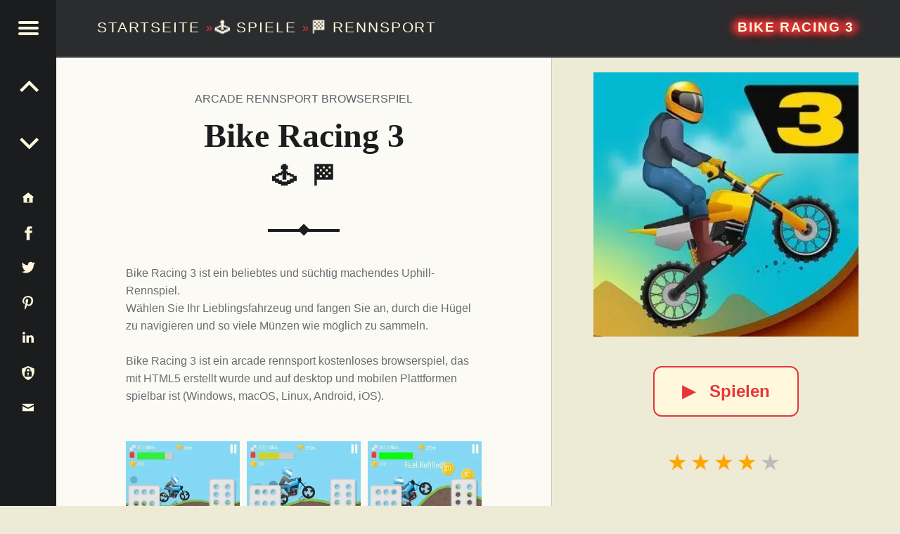

--- FILE ---
content_type: text/html;charset=utf-8
request_url: https://www.contezero.com/de/spiele/rennsport/bike-racing-3
body_size: 13387
content:
<!DOCTYPE html>
<html lang="de" prefix="og: http://ogp.me/ns#">
<head>
<meta charset="utf-8" />
<title>Bike Racing 3 🕹️ 🏁 | Rennsport Kostenloses Browserspiel</title>
<meta name="generator" content="GravCMS" />
<meta name="description" content="Bike Racing 3 ist ein beliebtes und süchtig machendes Uphill-Rennspiel.
Wählen Sie Ihr Lieblingsfahrzeug und fangen Sie an, durch die Hügel zu&hellip;" />
<meta name="viewport" content="width=device-width, initial-scale=1.0, minimum-scale=1.0">
<link rel="alternate" hreflang="x-default" href="https://www.contezero.com/games/racing/bike-racing-3" />
<link rel="alternate" hreflang="en" href="https://www.contezero.com/games/racing/bike-racing-3" />
<link rel="alternate" hreflang="de" href="https://www.contezero.com/de/spiele/rennsport/bike-racing-3" />
<link rel="alternate" hreflang="es" href="https://www.contezero.com/es/juegos/carreras/bike-racing-3" />
<link rel="alternate" hreflang="fr" href="https://www.contezero.com/fr/jeux/courses/bike-racing-3" />
<link rel="alternate" hreflang="it" href="https://www.contezero.com/it/giochi/corse/bike-racing-3" />
<link rel="alternate" hreflang="pt" href="https://www.contezero.com/pt/jogos/corridas/bike-racing-3" />
<link rel="apple-touch-icon" sizes="180x180" href="/apple-touch-icon.png">
<link rel="icon" type="image/png" sizes="32x32" href="/favicon-32x32.png">
<link rel="icon" type="image/png" sizes="16x16" href="/favicon-16x16.png">
<link rel="icon" type="image/png" sizes="48x48" href="/favicon-48x48.png">
<link rel="shortcut icon" href="/favicon.ico" />
<link rel="manifest" href="/site.webmanifest">
<link rel="mask-icon" href="/safari-pinned-tab.svg" color="#5bbad5">
<meta name="msapplication-TileColor" content="#da532c">
<meta name="theme-color" content="#ffffff">
<meta name="twitter:card" content="summary_large_image">
<meta name="twitter:site" content="@ConteZeroGames">
<meta name="twitter:creator" content="@ConteZeroGames">
<meta property="og:url" content="https://www.contezero.com/de/spiele/rennsport/bike-racing-3">
<meta property="og:title" content="Bike Racing 3 🕹️ 🏁 | Rennsport Kostenloses Browserspiel">
<meta property="og:description" content="Bike Racing 3 ist ein beliebtes und süchtig machendes Uphill-Rennspiel.
Wählen Sie Ihr Lieblingsfahrzeug und fangen Sie an, durch die Hügel zu&hellip;">
<meta property="og:image" content="https://www.contezero.com/user/pages/03.games/09.racing/bike-racing-3/BikeRacing3.jpg">
<link rel="preload" href="/user/pages/03.games/09.racing/bike-racing-3/BikeRacing3.webp" as="image" type="image/webp">
<link rel="preload" href="/user/pages/03.games/09.racing/bike-racing-3/thumb_screenshot-2022-01-07.23.31.12.webp" as="image" type="image/webp" media="(min-width: 961px)">
<link rel="preload" href="/user/pages/03.games/09.racing/bike-racing-3/thumb_screenshot-2022-01-07.23.31.19.webp" as="image" type="image/webp" media="(min-width: 961px)">
<link rel="preload" href="/user/pages/03.games/09.racing/bike-racing-3/thumb_screenshot-2022-01-07.23.31.40.webp" as="image" type="image/webp" media="(min-width: 961px)">
<style>
html{-ms-text-size-adjust:100%;-webkit-text-size-adjust:100%;overflow-y:scroll;box-sizing:border-box;line-height:1.62;font-family:'Helvetica Neue',Helvetica,Arial,sans-serif;font-size:16px}body{margin:0}article,figure,footer,header,main,nav,section{display:block}[hidden]{display:none}a{background-color:transparent;text-decoration:none;word-wrap:break-word}b,strong{font-weight:700}img{border:0;vertical-align:middle;max-width:100%}svg:not(:root){overflow:hidden}figure,menu,ul{margin:0}hr{box-sizing:content-box;clear:both;height:2px;border:0;margin:3.62em 0;background-color:#eaecee}*,:after,:before{box-sizing:inherit}menu,ul{padding:0}ul{list-style:disc;margin:0 0 1.62em 1.38em}a:hover{text-decoration:underline}a:active,a:hover{outline:0}a:focus{outline:thin dotted}img[height],img[width]{height:auto}li>ul{margin-bottom:0}::selection{text-shadow:none}.clear:after,.clear:before,.clearfix:after,.clearfix:before,.entry-content:after,.entry-content:before,.site-content:after,.site-content:before,.site-footer:after,.site-footer:before,.site-header:after,.site-header:before{content:' ';display:table}.clear,.clear:after,.clearfix:after,.entry-content:after,.site-content:after,.site-footer:after,.site-header:after,div.clear{clear:both}::-webkit-scrollbar{width:8px}::-webkit-scrollbar-track{background:rgba(255,255,255,.5);border-radius:10px;-webkit-box-shadow:0 0 0 1px rgba(255,255,255,.3),inset 0 0 6px rgba(0,0,0,.3)}::-webkit-scrollbar-thumb{background:rgba(0,0,0,.5);border-radius:10px;-webkit-box-shadow:inset 0 0 6px rgba(0,0,0,.3)}::-webkit-scrollbar-thumb:window-inactive{background:rgba(0,0,0,.25)}p{padding:0;margin:0 0 1.62em;word-wrap:break-word}.site-description{font-size:1rem}.h4,.h5,.h6,h4,h5,h6{font-size:1.15em}.h3,h3{font-size:1.24em}.h2,h2{font-size:1.38em}.site-description{font-weight:300}.h2,.h3,.h4,.h5,.h6,.site-info a,h2,h3,h4,h5,h6{font-weight:700}em,i{font-style:italic}.site-description,body{line-height:1.62}.site-title{line-height:1}.h1,.h2,.h3,.h4,.h5,.h6,h1,h2,h3,h4,h5,h6{clear:both;padding:0;margin:6% 0 4%;word-wrap:break-word;text-rendering:optimizeLegibility}.h1:first-child,.h2:first-child,.h3:first-child,.h4:first-child,.h5:first-child,.h6:first-child,h1:first-child,h2:first-child,h3:first-child,h4:first-child,h5:first-child,h6:first-child{margin-top:0}.h1 a,.h2 a,.h3 a,.h4 a,.h5 a,.h6 a,h1 a,h2 a,h3 a,h4 a,h5 a,h6 a{text-decoration:none;color:inherit}.entry-media img{width:100%;vertical-align:top}@-webkit-viewport{width:device-width}@-moz-viewport{width:device-width}@-ms-viewport{width:device-width}@-o-viewport{width:device-width}@viewport{width:device-width}@media only screen and (max-width:960px){body{-webkit-text-size-adjust:none;-ms-text-size-adjust:none}}.site{position:relative;width:100%;margin:0 auto}.site-inner{margin-left:5rem}.entry-category,.h2,.h3,.h4,.h5,.h6,h2,h3,h4,h5,h6{font-family:'Helvetica Neue',Helvetica,Arial,sans-serif}.h1,.titleh,h1{font-family:Georgia,Times,Times New Roman,serif}.site-title{font-size:1.9rem}.navigation .meta-nav{font-size:.62em}.social-links{font-size:1.24em}.navigation a:before{font-size:1.9em}.h1,h1{font-size:3em}.link-more{font-weight:400}.h1,.post .entry-title,h1{font-weight:700}.site-header,.type-img a{line-height:5rem}.h1,.h2,.h3,.h4,.h5,.h6,h1,h2,h3,h4,h5,h6{line-height:1.19}.social-links{line-height:inherit}.h2,h2{text-transform:uppercase}.entry-header{position:relative;text-align:center;padding:1.62em 0 3.62em}.entry-header .entry-title:after,.entry-header .entry-title:before{content:'';display:block;position:absolute;width:20%;height:0;left:40%;bottom:-1px;border-bottom:2px solid}.entry-header .entry-title:after{width:0;left:49.5%;bottom:0;margin:-.19rem;border:.19rem solid;transform:rotate(45deg)}.entry-category{position:absolute;width:100%;left:0;top:-.62em;text-transform:uppercase;white-space:nowrap;overflow:hidden}.entry-title,.page-title{padding:0;margin:0;word-wrap:break-word}.page-title{padding:3.62rem 0;text-align:center}.site-header{position:fixed;width:100%;right:0;top:0;padding:0 3.62rem 0 8.62rem;z-index:998;border-bottom:2px solid;transition:background .4s ease-in-out}.site-branding,.site-title{display:inline-block;margin:0}.site-branding{float:left;color:inherit}.secondary .site-branding{float:none;display:block}.site-title{position:relative;top:-.09em;letter-spacing:.09em;text-transform:uppercase;vertical-align:middle}.logo-font,.site-title{text-rendering:auto}.site-description{margin:0}.entry-title a:hover,.page-title a:hover,.site-branding a:hover{text-decoration:none}.main-navigation a,.site-branding a,.site-branding a:active,.site-title{text-decoration:none;color:#fff8dc}.site-header-widgets{float:right;min-width:38%;max-width:62%;text-align:right}.description-right{display:block;position:relative;max-width:100%;width:100%;margin:0}.breadcrumbs-left{font-size:1.3rem;font-weight:400}.site-description-right{font-size:1rem;font-weight:300}.secondary,.secondary-content{height:100%;transition:.4s ease-in-out}.secondary{position:fixed;width:0;max-width:480px;left:0;top:0;padding:0 5rem 0 0;z-index:999}.secondary-content{display:block;position:absolute;width:100%;width:calc(100% - 5rem);right:5rem;padding:3rem 0 0 3.62rem;line-height:1.62;overflow-y:auto;opacity:0;direction:rtl;transform:translateX(-110%)}.secondary-content-container{direction:ltr;padding-bottom:5rem}.main-navigation a:active,.main-navigation a:hover{color:inherit}.main-navigation ul{padding:0;margin:0;list-style:none}.main-navigation li{padding:0;margin:-1px 0 0;overflow:hidden;border-top:1px solid;border-bottom:1px solid}.main-navigation a{display:block;padding:.62em;color:inherit}.main-navigation li li>a{padding-left:1.62em}.main-navigation li li li>a{padding-left:2.62em}.main-navigation li ul{margin-bottom:-1px}.secondary-controls{position:absolute;width:5rem;right:0;top:0;line-height:5rem}.menu-toggle{display:block;position:relative;width:5rem;height:5rem;padding:0;background:0 0;color:inherit;cursor:pointer;transition:.6s ease-in-out;transform:rotate(0deg)}.menu-toggle:active,.menu-toggle:focus,.menu-toggle:hover{opacity:1}.hamburger-item{position:absolute;display:block;height:4px;width:29px;left:50%;top:50%;margin-left:-14px;border-radius:2px;opacity:1;transition:.6s ease-in-out;transform-origin:0 50%;transform:rotate(0deg)}.hamburger-item:nth-child(1){margin-top:-10px}.hamburger-item:nth-child(2){margin-top:-2px}.hamburger-item:nth-child(3){margin-top:6px}.secondary-controls .social-links{padding:1rem 0;line-height:3rem;text-align:center;float:none}.secondary-controls .navigation.social-links{line-height:inherit;padding:0}.secondary-controls .social-links li{float:none}.secondary-controls .social-links a{display:block;padding:0}.social-links{float:right}.social-links a{padding-left:.62em;color:inherit;transition:.4s}.social-links a:hover{text-decoration:none}a:visited svg {fill:inherit}.social-links a:before{display:inline-block;vertical-align:top}.is-not-singular .content-area{margin-top:5rem}.blog .content-area{position:relative;margin-top:5rem}.navigation .meta-nav{margin-right:1em;text-transform:uppercase;opacity:.66}.alt-content{padding:0 8rem}.titleh{font-weight:700;font-size:1.9rem}.no-upper{text-transform:none}.site-footer{position:relative;padding:2rem 3.62rem;text-align:center}.site-info a{color:inherit}.link-more a,.link-more a:visited{display:inline-block;padding:.62em 1.62em;margin:1em 0 1.62em;border:2px solid;background-color:#fff8dc;text-decoration:none;border-radius:.5em;font-weight:700}.link-more a:active,.link-more a:hover{background-color:#ffdab9;text-decoration:none}@media only screen and (max-width:960px){.site-inner{margin-left:0}.breadcrumbs-left{font-size:1rem;font-weight:300}.is-singular .site .site-header,.site-header{position:relative;width:100%;top:0;padding:1rem 1.62rem 1rem 4rem;line-height:3.62rem}.site .site-header-widgets,.site-branding{float:none;display:block}.site .site-header-widgets{max-width:100%;text-align:left}.secondary{padding:0}.secondary-content{width:calc(100% - 3rem);right:3rem;padding:3.62rem 0 0 2.62rem}.main-navigation li li>a{padding-left:1em}.main-navigation li li li>a{padding-left:2em}.secondary-controls{width:3rem;line-height:3rem;background:inherit}.menu-toggle{width:3rem;height:3rem;right:-3rem;margin-top:3rem;background:inherit}.blog .content-area,.is-not-singular .content-area{margin-top:0}.page .entry-header{margin-top:3.62rem}}@media only screen and (max-width:680px){body{padding-left:0;padding-right:0}.alt-content{padding:0 2rem}.site-footer{padding:1rem}.site-branding{float:none;display:block}.link-more a,.link-more a:visited{display:inline-block;padding:.62em 1.62em;margin:1em 0 1.62em;border:2px solid;background-color:#fff8dc;text-decoration:none;border-radius:.5em}.link-more a:active,.link-more a:hover{background-color:#ffdab9;text-decoration:none}}.hidecont{display:none}.limit-h{max-height:2.4em;overflow:hidden}.site-header{background-color:#2a2c2e;border-color:#3a3c3e}.hamburger-item,.site{background-color:#fbfaf5}.site-footer,body{background-color:#edebd6}.current-menu-item>a,.main-navigation a:hover{background-color:#3a3c3e}.secondary{background-color:#1a1c1e}.current-menu-item>a,.secondary h2,.secondary-controls,.site-header{color:#fff8dc}.secondary{color:#9a9c9e}body{color:#6a6c6e}.h1,.h2,.h3,.h4,.h5,.h6,h1,h2,h3,h4,h5,h6{color:#1a1c1e}.accent-color,a{color:#e53739}.site-content{border-color:#eaecee}.secondary{border-color:#3a3c3e}.main-navigation li,.secondary *,.site-content *,.widget ul li{border-color:inherit}::selection{background:#fafcbe;color:#6a6c2e}@media only screen and (max-width:960px){.site-header{background-color:#2a2c2e}}.site-footer{color:#666}.description-right .site-title{font-weight:700;font-size:1.2rem;padding:.19em .38em;text-shadow:.38em 0 .38em #e53739,-.38em 0 .38em #e53739,0 .19em .38em #e53739,0 -.19em .38em #e53739,.45em 0 .7em #e53739,-.45em 0 .7em #e53739,0 .25em .7em #e53739,0 -.25em .7em #e53739;line-height:1.4}.home-title-shadow{word-break:keep-all;text-shadow:.02em 0 .02em #e53739,-.02em 0 .02em #e53739,0 .02em .02em #e53739,0 -.02em .02em #e53739}.title-postfix-emoji{display:block;letter-spacing:.2em;font-size:.7em;padding:.3em 0 0 .2em}.bread-emoji{text-shadow:.04em 0 .04em #8f9193,-.04em 0 .04em #8f9193,0 .04em .04em #8f9193,0 -.04em .04em #8f9193}.rating{font-size:2rem;line-height:1.5;text-align:center;overflow:hidden;height:4rem}.rating-rel,.rating-single{font-size:1.1rem;line-height:1;text-align:left;overflow:hidden}.rating-single{font-size:2rem;line-height:1.5;float:left;height:3.4rem}.rating-single .star-1,.rating-single .star-2,.rating-single .star-3,.rating-single .star-4,.rating-single .star-5{cursor:pointer}.rating span,.rating-single span{color:#bbb;font-size:2rem;line-height:1.5}.rating span,.rating-rel span,.rating-single div,.rating-single span{position:relative;float:right;text-decoration:none;letter-spacing:.125em;vertical-align:middle}.rating-rel span{color:#bbb;font-size:1.1rem;line-height:1}.rating-single div{display:inline;font-size:2rem;line-height:1.5}.rating span:first-child,.rating-single div:first-child,.rating-single span:first-child{margin-right:.05em}.rating span,.rating span:after,.rating-single span,.rating-single span:after{transition:color .4s}.rating-single[data-rating] span:focus,.rating-single[data-rating] span:focus:after,.rating-single[data-rating] span:focus~span,.rating-single[data-rating] span:focus~span:after,.rating-single[data-rating] span:hover,.rating-single[data-rating] span:hover:after,.rating-single[data-rating] span:hover~span,.rating-single[data-rating] span:hover~span:after{color:tomato;outline:0}.rating-stars{display:inline-block;margin-bottom:.4rem}[data-rating^="0.5"] .star-1:after,[data-rating^="1.5"] .star-2:after,[data-rating^="2.5"] .star-3:after,[data-rating^="3.5"] .star-4:after,[data-rating^="4.5"] .star-5:after{content:'\2605';position:absolute;left:0;right:56%;overflow:hidden}[data-rating^="0.5"] .star-1:after,[data-rating^="1"] .star-1,[data-rating^="1.5"] .star-2:after,[data-rating^="2"] .star-2,[data-rating^="2"] .star-2~span,[data-rating^="2.5"] .star-3:after,[data-rating^="3"] .star-3,[data-rating^="3"] .star-3~span,[data-rating^="3.5"] .star-4:after,[data-rating^="4"] .star-4,[data-rating^="4"] .star-4~span,[data-rating^="4.5"] .star-5:after,[data-rating^="5"] .star-5,[data-rating^="5"] .star-5~span{color:orange}.svgIcon svg{height:3rem;width:3rem;margin:0 auto;vertical-align:middle}.svgIcon{display:block;fill:#fff8dc;stroke:none}.lang-container-main{float:none;display:block;margin-top:.5rem;margin-bottom:3rem}.lang-container{line-height:32px;display:inline;padding:4px 12px 4px 0}.languagepicker{background-color:#fff;display:inline-block;padding:0;height:32px;overflow:hidden;transition:all .3s ease;margin:0 50px 10px 0;vertical-align:top;position:fixed}.languagepicker:hover{height:197px}.languagepicker li{display:block;padding:0;line-height:32px;border-top:1px solid #eee;text-align:center}.languagepicker li a{display:block;padding:0 12px;color:#000;text-decoration:none}.languagepicker li:hover{background-color:#eee}.languagepicker li:first-child a{border:0;background:#fff!important}.roundborders{border-radius:5px}.large:hover{height:245px}.navigation{font-size:1.24em}.post-navigation-info{line-height:inherit;text-align:center}.post-navigation-info-menu{line-height:5rem;height:5rem;font-size:1.24em}.post-navigation-info a{display:block;position:relative;color:inherit}.post-navigation-info a:hover{text-decoration:none}.post-navigation-info .post-title{display:block;position:absolute;left:100%;top:0;padding:0 1.62em;white-space:nowrap;opacity:0;transition:.2s;transform-origin:0 50%;transform:scale(0,1);background-color:#e53739;border-color:#e53739;color:#fff8dc}.post-navigation-info .post-title:before{content:'';display:none;position:absolute;width:0;height:0;right:100%;top:50%;margin:-.62em 0;border:.62em solid transparent;border-right-color:inherit;border-left:0}#menu-toggle{max-width:100%;font-size:1em;border:0;outline:0;line-height:5rem}#menu-btn,#menu-close{display:none}.site-branding a:hover,.social-links a:hover,h2 a:hover{color:#e53739}.social-links .svgIcon:hover{fill:#e53739}.menu-toggle{background-color:#1a1c1e}.menu-toggle .hamburger-item{background-color:#fff8dc}.menu-toggle:active .hamburger-item,.menu-toggle:focus .hamburger-item{background-color:#fff8dc}.menu-toggle:hover .hamburger-item{background-color:#e53739}#menu-btn:checked+#secondary{width:100%;box-shadow:0 0 .62rem rgba(0,0,0,.9)}#menu-btn:checked+#secondary #menu-open{display:none}#menu-btn:checked+#secondary #menu-close{display:block}#menu-btn:not(:checked)+#secondary #menu-open{display:block}#menu-btn:not(:checked)+#secondary #menu-close{display:none}#menu-btn:checked+#secondary .secondary-content{opacity:1;transform:translateX(0)}#menu-btn:checked+#secondary .hamburger-item:nth-child(1){margin-top:-12px;margin-left:-12px;transform:rotate(45deg)}#menu-btn:checked+#secondary .hamburger-item:nth-child(2){width:0;opacity:0}#menu-btn:checked+#secondary .hamburger-item:nth-child(3){margin-top:8px;margin-left:-12px;transform:rotate(-45deg)}#menu-btn:checked+#secondary .menu-toggle{right:0}@media (hover:hover) and (pointer:fine){.post-navigation-info a:hover .post-title,.post-navigation-info label:hover .post-title{left:120%;opacity:.8;transform:scale(1,1)}.post-navigation-info a:hover .post-title:before,.post-navigation-info label:hover .post-title:before{display:block}.custom-img-fade-eff:hover,.custom-img-single-play-eff:hover{opacity:.8}}.cat-emoji{position:absolute;top:50%;left:50%;transform:translate(-50%,-50%);font-size:10rem;text-shadow:0 0 30px rgba(0,0,0,.5);color:#eee}
.screen-bg-img1{background-image: url('/user/pages/03.games/09.racing/bike-racing-3/screenshot-2022-01-07.23.31.12.webp')}
.screen-bg-img1-j{background-image: url('/user/pages/03.games/09.racing/bike-racing-3/screenshot-2022-01-07.23.31.12.jpg')}
.screen-bg-img2{background-image: url('/user/pages/03.games/09.racing/bike-racing-3/screenshot-2022-01-07.23.31.19.webp')}
.screen-bg-img2-j{background-image: url('/user/pages/03.games/09.racing/bike-racing-3/screenshot-2022-01-07.23.31.19.jpg')}
.screen-bg-img3{background-image: url('/user/pages/03.games/09.racing/bike-racing-3/screenshot-2022-01-07.23.31.40.webp')}
.screen-bg-img3-j{background-image: url('/user/pages/03.games/09.racing/bike-racing-3/screenshot-2022-01-07.23.31.40.jpg')}
@-webkit-keyframes fade{0%{opacity:0}to{opacity:1}}@keyframes fade{0%{opacity:0}to{opacity:1}}div.sharedaddy{padding:1.62em 0 0;margin:1.62em 0 0;border-top:2px solid}.entry-content div.sharedaddy h3.sd-title:before,.site div#jp-relatedposts a:before,.site div#jp-relatedposts h3.jp-relatedposts-headline em:before{display:none}.site div#jp-relatedposts{padding-top:1.62em;margin:1.62em 0 0;border-top:2px solid}.site div#jp-relatedposts h3.jp-relatedposts-headline{display:block;float:none;font-size:1em}.site div#img-ss div.jp-relatedposts-items-visual,.site div#jp-relatedposts div.jp-relatedposts-items-visual{margin:0}.site div#jp-relatedposts div.jp-relatedposts-items .jp-relatedposts-post{width:32%;padding:0;margin:0 0 0 2%;opacity:1}.site div#jp-relatedposts div.jp-relatedposts-items .jp-relatedposts-post:first-child{margin:0}.site div#jp-relatedposts div.jp-relatedposts-items .jp-relatedposts-post:nth-child(3n+1){margin:0}.site div#img-ss div.jp-relatedposts-items .jp-relatedposts-post img,.site div#jp-relatedposts div.jp-relatedposts-items .jp-relatedposts-post img{width:100%}.site div#jp-relatedposts div.jp-relatedposts-items-visual h4.jp-relatedposts-post-title{margin:.62em 0 .38em;font-size:1em}@media only screen and (max-width:680px){.site div#jp-relatedposts div.jp-relatedposts-items .jp-relatedposts-post,.site div#jp-relatedposts div.jp-relatedposts-items .jp-relatedposts-post:first-child,.site div#jp-relatedposts div.jp-relatedposts-items .jp-relatedposts-post:nth-child(3n+1){width:100%;margin:1.62em 0 0}}.is-singular .site-inner{position:relative;width:55%;margin:0 0 0 5rem}.is-singular .entry-header{margin-bottom:3rem}.is-singular .entry-header .entry-title:before{bottom:-2px;border-bottom-width:4px}.is-singular .entry-header .entry-title:after{bottom:-2px;border-width:.38rem}.is-singular .site-content{padding:8.62rem 0 3.62rem;max-width:72%;margin:0 auto}.is-singular .entry-media{position:fixed;width:45%;width:calc(45% - 5rem);height:calc(100% - 5rem);right:0;top:5rem;background-position:50% 100%;background-size:contain;overflow:hidden;background-repeat:no-repeat}.entry-content-play{text-align:center}@media only screen and (min-width:961px){.is-singular .entry-media img{margin:0}@supports (object-fit:contain){.is-singular .entry-media img{object-fit:contain}}.is-singular .entry-media{background-color:#edebd6;border-left:1px solid #cdc8b4}.is-singular .entry-media .entry-content-play{margin:0;vertical-align:top}}@media only screen and (max-width:1200px){.is-singular .site-inner{width:62%}.is-singular .entry-media{width:38%;width:calc(38% - 5rem)}}@media only screen and (max-width:1024px){.is-singular .site-content{max-width:84%}}@media only screen and (max-width:960px){.is-singular .site-inner{margin-left:0;width:100%}.is-singular .entry-media .entry-content-play{padding:2rem 0 0}.is-singular .site-header>.site-branding{display:block}.is-singular .entry-media{position:relative;width:auto;height:auto;right:auto;top:auto;margin:0 -9.52%;background:0 0}.is-singular .entry-media img{visibility:visible}.is-singular .site .site-content{padding-top:0}}.link-play-game{font-size:1.5rem;font-weight:600}.sHb,.sHb-i{display:inline-block}.sHb{border-radius:8px;transition:25ms ease-out;padding:7px 10px;font-size:22px;font-family:Helvetica Neue,Helvetica,Arial,sans-serif;text-align:center;line-height:28px;margin:4px 2px;cursor:pointer}.sHb-i svg{width:22px;height:22px;margin:0;vertical-align:middle}.sHb-i{fill:#fff;stroke:none}.sHb-wh{background:#25d366}.sHb-wh:hover{background:#1da851}.sHb-fa{background:#3b5998}.sHb-fa:hover{background:#2d4373}.sHb-tw{background:#55acee}.sHb-tw:hover{background:#2795e9}.sHb-te{background:#54a9eb}.sHb-te:hover{background:#4b97d1}.sHb-em{background:#777}.sHb-em:hover{background:#5e5e5e}.sHb-sk{background:#00aff0}.sHb-sk:hover{background:#077db4}.adtsty{display:block;padding:1px 1px 10px;line-height:28px;height:62px}.site div#jp-relatedposts,div.sharedaddy{border-color:inherit}#jp-relatedposts{display:none;padding-top:1em;margin:1em 0;position:relative;clear:both}.jp-relatedposts:after{content:'';display:block;clear:both}#jp-relatedposts h3.jp-relatedposts-headline{margin:0 0 1em;display:inline-block;float:left;font-size:9pt;font-weight:700;font-family:inherit}#jp-relatedposts h3.jp-relatedposts-headline em:before{content:"";display:block;width:100%;min-width:30px;border-top:1px solid #ddd;border-top:1px solid rgba(0,0,0,.2);margin-bottom:1em}#jp-relatedposts h3.jp-relatedposts-headline em{font-style:normal;font-weight:700}#jp-relatedposts .jp-relatedposts-items{clear:left}#jp-relatedposts .jp-relatedposts-items-visual{margin-right:-20px}#jp-relatedposts .jp-relatedposts-items .jp-relatedposts-post{float:left;width:33%;margin:0 0 1em;box-sizing:border-box}#jp-relatedposts .jp-relatedposts-items-visual .jp-relatedposts-post{padding-right:20px}#jp-relatedposts .jp-relatedposts-items .jp-relatedposts-post:nth-child(3n+4),#jp-relatedposts .jp-relatedposts-items-visual .jp-relatedposts-post:nth-child(3n+4){clear:both}#jp-relatedposts .jp-relatedposts-items .jp-relatedposts-post .jp-relatedposts-post-title a:hover,#jp-relatedposts .jp-relatedposts-items .jp-relatedposts-post:hover .jp-relatedposts-post-title a{text-decoration:underline}#jp-relatedposts .jp-relatedposts-items .jp-relatedposts-post:hover{opacity:1}#jp-relatedposts .jp-relatedposts-items p{font-size:14px;line-height:20px;margin:0;margin-bottom:0}#jp-relatedposts .jp-relatedposts-items-visual h4.jp-relatedposts-post-title{font-size:14px;line-height:20px;text-transform:none;margin:0;font-family:inherit;display:block;max-width:100%}#jp-relatedposts .jp-relatedposts-items .jp-relatedposts-post .jp-relatedposts-post-title a{font-size:inherit;font-weight:400;text-decoration:none;opacity:1}#jp-relatedposts .jp-relatedposts-items .jp-relatedposts-post img.jp-relatedposts-post-img,#jp-relatedposts .jp-relatedposts-items .jp-relatedposts-post span{display:block;max-width:90%;overflow:hidden;text-overflow:ellipsis}#jp-relatedposts .jp-relatedposts-items-visual .jp-relatedposts-post img.jp-relatedposts-post-img,#jp-relatedposts .jp-relatedposts-items-visual .jp-relatedposts-post span{max-width:100%}#jp-relatedposts .jp-relatedposts-items .jp-relatedposts-post .jp-relatedposts-post-context{color:#1a1c1e;opacity:.8}@media only screen and (max-width:640px){#jp-relatedposts .jp-relatedposts-items .jp-relatedposts-post{width:50%}#jp-relatedposts .jp-relatedposts-items .jp-relatedposts-post:nth-child(3n){clear:left}#jp-relatedposts .jp-relatedposts-items-visual{margin-right:20px}}@media only screen and (max-width:320px){#jp-relatedposts .jp-relatedposts-items .jp-relatedposts-post{width:100%;clear:both;margin:0 0 1em}}#content div.sharedaddy,#main div.sharedaddy,div.sharedaddy{clear:both}div.sharedaddy h3.sd-title{margin:0 0 1em;display:inline-block;line-height:1.2;font-size:9pt;font-weight:700}div.sharedaddy h3.sd-title:before{content:"";display:block;width:100%;min-width:30px;border-top:1px solid #ddd;margin-bottom:1em}.site div#jp-relatedposts div.jp-relatedposts-items .related-box{padding-top:1em}h2.cat-links{font-weight:400;color:#5b5f63;font-size:16px;line-height:1.62}.single h2.cat-element{margin:0 .38em;opacity:1}.star-data-container{display:inline;margin:0 18px}.star-count{display:block}.site div#img-ss{padding-top:1.62em;margin:1.62em 0 0;border-color:inherit}#average-votes{padding-left:2rem}#rating-message{color:orange;padding:1.5rem 0;font-weight:700;display:none}#rating-right{cursor:pointer}.star-cont{line-height:.7}.star-cont .star-count{margin-left:2rem}.star-cont .star-score{font-weight:700;margin-left:.5rem}.site div#img-ss div.jp-relatedposts-items .jp-relatedposts-post{width:32%;padding:0;margin:0 0 0 2%}.site div#img-ss div.jp-relatedposts-items .jp-relatedposts-post:first-child{margin:0}.site div#img-ss div.jp-relatedposts-items .jp-relatedposts-post:nth-child(3n+1){margin:0}@media only screen and (max-width:680px){.entry-category{position:static;white-space:normal;padding-top:1.5em}.site div#img-ss div.jp-relatedposts-items .jp-relatedposts-post,.site div#img-ss div.jp-relatedposts-items .jp-relatedposts-post:first-child,.site div#img-ss div.jp-relatedposts-items .jp-relatedposts-post:nth-child(3n+1){width:100%;margin:1.62em 0 0}}#img-ss{display:none;padding-top:1em;margin:1em 0;position:relative;clear:both}#img-ss .jp-relatedposts-items{clear:left}#img-ss .jp-relatedposts-items-visual{margin-right:-20px}#img-ss .jp-relatedposts-items .jp-relatedposts-post{float:left;width:33%;margin:0 0 1em;box-sizing:border-box}#img-ss .jp-relatedposts-items-visual .jp-relatedposts-post{padding-right:20px}#img-ss .jp-relatedposts-items .jp-relatedposts-post:nth-child(3n+4),#img-ss .jp-relatedposts-items-visual .jp-relatedposts-post:nth-child(3n+4){clear:both}@media (hover:hover) and (pointer:fine){#img-ss .jp-relatedposts-items .jp-relatedposts-post:hover{opacity:.8}}@media only screen and (max-width:640px){#img-ss .jp-relatedposts-items .jp-relatedposts-post{width:50%}#img-ss .jp-relatedposts-items .jp-relatedposts-post:nth-child(3n){clear:left}#img-ss .jp-relatedposts-items-visual{margin-right:20px}}@media only screen and (max-width:320px){#img-ss .jp-relatedposts-items .jp-relatedposts-post{width:100%;clear:both;margin:0 0 1em}}#jp-relatedposts .jp-relatedposts-items-visual .jp-relatedposts-post{opacity:1}@media (hover:hover) and (pointer:fine){#jp-relatedposts .jp-relatedposts-items .jp-relatedposts-post:hover{opacity:.8}}#close-imgth1,#close-imgth2,#close-imgth3,#next-imgth1,#next-imgth2,#next-imgth3,#prev-imgth1,#prev-imgth2,#prev-imgth3{display:none}.site div#img-ss div.jp-relatedposts-items div.close-imgth,.site div#img-ss div.jp-relatedposts-items div.next-imgth,.site div#img-ss div.jp-relatedposts-items div.prev-imgth{z-index:999;position:fixed;text-decoration:none;color:#fff;text-shadow:.03em 0 .01em #000,-.03em 0 .01em #000,0 .03em .01em #000,0 -.03em .01em #000}.site div#img-ss div.jp-relatedposts-items div.next-imgth,.site div#img-ss div.jp-relatedposts-items div.prev-imgth{top:50%;transform:translate(0,-50%);font-size:3rem;line-height:5rem}.site div#img-ss div.jp-relatedposts-items div.prev-imgth{left:1%;cursor:pointer}.site div#img-ss div.jp-relatedposts-items div.next-imgth{right:1%;cursor:pointer}.site div#img-ss div.jp-relatedposts-items div.close-imgth{top:1%;right:1%;font-size:4rem;line-height:4rem;cursor:pointer}@media (hover:hover) and (pointer:fine){.site div#img-ss div.jp-relatedposts-items div.close-imgth:hover,.site div#img-ss div.jp-relatedposts-items div.next-imgth:hover,.site div#img-ss div.jp-relatedposts-items div.prev-imgth:hover{color:#e53739}}.site div#img-ss div.jp-relatedposts-items div.gallery-imgth{z-index:999;position:fixed;height:100%;width:100%;margin:0!important;padding:0;background-color:rgba(0,0,0,.9);top:0;left:0;opacity:1;pointer-events:initial}#fullimgth1.fading,#fullimgth2.fading,#fullimgth3.fading{-webkit-animation:fade .5s;animation:fade .5s}.site div#img-ss div.jp-relatedposts-items div.gallery-imgth div.bg-fullimgth{position:fixed;padding:0;max-height:90%;max-width:90%;top:50%;left:50%;margin:0 -50% 0 0;transform:translate(-50%,-50%);object-fit:contain;height:90%;width:90%;background-repeat:no-repeat;background-size:contain;background-position:center}.custom-img-play-eff{position:relative;display:inline-block;cursor:pointer}.custom-img-single-play-eff{display:block;margin:0 auto;vertical-align:bottom;cursor:pointer}@media (hover:hover) and (pointer:fine){.custom-img-play-eff:hover{cursor:zoom-in}.custom-img-single-play-eff:hover:after{position:absolute;top:30%;left:50%;transform:translate(-50%,-55%);content:"\0025B6";font-size:8rem;opacity:.8;text-shadow:0 0 30px rgba(0,0,0,.5);color:#eee}}@media only screen and (min-width:961px){.container-flex{margin:0;padding:0;display:flex;height:100%;width:100%}#media{display:flex;background-color:#edebd6;justify-content:center;align-items:center;flex-direction:column;flex-grow:1}#media_image_container,#media_split{width:100%;display:flex;align-items:center}#media_split{flex-direction:column;height:100%}#media_image_container{height:60%;flex-grow:1;flex-shrink:0;justify-content:center}#media_image{object-fit:contain;width:86%}#media_play,#media_rate{height:20%;width:100%;flex-grow:1;flex-shrink:0;display:flex;align-items:center;justify-content:center}#media_image{z-index:20}#media_play{z-index:30}#media_rate{z-index:10}.link-play-game a{margin:0}}@media only screen and (min-width:1250px){#media_image_container{height:66%}#media_image{width:76%}#media_play,#media_rate{height:17%}}@media only screen and (min-width:1250px) and (hover:hover) and (pointer:fine){.custom-img-single-play-eff:hover:after{top:33%}}@media only screen and (min-width:1500px){#media_image_container{height:72%}#media_image{width:66%}#media_play,#media_rate{height:14%}}@media only screen and (min-width:1500px) and (hover:hover) and (pointer:fine){.custom-img-single-play-eff:hover:after{top:36%}}@media only screen and (min-aspect-ratio:32/13) and (hover:hover) and (pointer:fine){#media_image{width:auto}}@media only screen and (max-aspect-ratio:13/10) and (hover:hover) and (pointer:fine){#media_image{width:90%;margin:0 auto}}@media only screen and (max-width:960px) and (hover:hover) and (pointer:fine){#media_image{width:80%;margin:0 auto}}@media only screen and (max-width:960px){.custom-img-single-play-eff{position:relative}.custom-img-single-play-eff:hover:after{top:50%}}#media_image .post-thumbnail{position:relative;padding-bottom:100%;height:0;overflow:hidden}#media_image .post-thumbnail img{position:absolute;top:0;left:0;height:100%}
</style>
</head>
<body id="top" class="is-singular not-front-page single single-post not-scrolled  ">
<div id="page" class="hfeed site">
<div class="site-inner">
<header id="masthead" class="site-header" >
<div id="breadcrumbs" itemscope itemtype="https://schema.org/BreadcrumbList">
<div class="site-branding">
<span class="site-title logo type-text breadcrumbs-left">
<a href="https://www.contezero.com/de"><span>Startseite</span></a>
</span>
<span class="accent-color">&nbsp;»&nbsp;</span><span class="site-title logo type-text breadcrumbs-left" itemprop="itemListElement" itemscope itemtype="https://schema.org/ListItem">
<a href="https://www.contezero.com/de/spiele" itemprop="item"><span itemprop="name"><span class="bread-emoji">🕹️</span>&nbsp;Spiele</span></a>
<meta itemprop="position" content="1" />
</span>
<span class="accent-color">&nbsp;»&nbsp;</span><span class="site-title logo type-text breadcrumbs-left" itemprop="itemListElement" itemscope itemtype="https://schema.org/ListItem">
<a href="https://www.contezero.com/de/spiele/rennsport" itemprop="item"><span itemprop="name"><span class="bread-emoji">🏁</span>&nbsp;Rennsport</span></a>
<meta itemprop="position" content="2" />
</span>
</div><div id="site-header-widgets" class="site-header-widgets">
<div class="description-right">
<span class="site-title logo type-text site-description-right" itemprop="itemListElement" itemscope itemtype="https://schema.org/ListItem">
<span itemprop="name">Bike Racing 3</span>
<meta itemprop="item" content="https://www.contezero.com/de/spiele/rennsport/bike-racing-3" />
<meta itemprop="position" content="3" />
</span>
</div>
</div>
</div>
<input type="checkbox" id="menu-btn"/>
<section id="secondary" class="secondary">
<div class="secondary-content">
<div class="secondary-content-container">
<div class="site-branding">
<span class="site-title logo type-text titleh">
<a href="https://www.contezero.com/de">ConteZero</a>
</span>
<h2 class="site-description">Beste HTML5-Freispiele</h2>
</div>
<div class="lang-container-main">
<div class="lang-container">Sprache</div>
<div class="lang-container">
<ul class="languagepicker roundborders">
<li><a href="#">DE</a></li>
<li><a href="/games/racing/bike-racing-3">EN</a></li>
<li><a href="/es/juegos/carreras/bike-racing-3">ES</a></li>
<li><a href="/fr/jeux/courses/bike-racing-3">FR</a></li>
<li><a href="/it/giochi/corse/bike-racing-3">IT</a></li>
<li><a href="/pt/jogos/corridas/bike-racing-3">PT</a></li>
</ul>
</div>
</div>
<nav id="site-navigation" class="main-navigation" role="navigation" itemscope="" itemtype="https://schema.org/SiteNavigationElement">
<div class="menu">
<ul class="nav" id="menu-primary">
<li class="menu-item menu-item-0 ">
<a href="/de/spiele"><span class="bread-emoji">🕹️</span>&nbsp;&nbsp;Spiele</a>
<ul class="sub-menu">
<li class="menu-item menu-item-1 ">
<a href="/de/spiele/abenteuer"><span class="bread-emoji">🗡️</span>&nbsp;&nbsp;Abenteuer</a>
</li>
<li class="menu-item menu-item-2 ">
<a href="/de/spiele/action"><span class="bread-emoji">🏃</span>&nbsp;&nbsp;Action</a>
</li>
<li class="menu-item menu-item-3 ">
<a href="/de/spiele/arcade"><span class="bread-emoji">👾</span>&nbsp;&nbsp;Arcade</a>
</li>
<li class="menu-item menu-item-4 ">
<a href="/de/spiele/brettspiel"><span class="bread-emoji">🎲</span>&nbsp;&nbsp;Brettspiel</a>
</li>
<li class="menu-item menu-item-5 ">
<a href="/de/spiele/casual"><span class="bread-emoji">🏖️</span>&nbsp;&nbsp;Casual</a>
</li>
<li class="menu-item menu-item-6 ">
<a href="/de/spiele/kartenspiel"><span class="bread-emoji">🃏</span>&nbsp;&nbsp;Kartenspiel</a>
</li>
<li class="menu-item menu-item-7 ">
<a href="/de/spiele/match-3"><span class="bread-emoji">🍬</span>&nbsp;&nbsp;Match 3</a>
</li>
<li class="menu-item menu-item-8 ">
<a href="/de/spiele/puzzle"><span class="bread-emoji">💡</span>&nbsp;&nbsp;Puzzle</a>
</li>
<li class="menu-item menu-item-9 current-menu-item">
<a href="/de/spiele/rennsport"><span class="bread-emoji">🏁</span>&nbsp;&nbsp;Rennsport</a>
</li>
<li class="menu-item menu-item-10 ">
<a href="/de/spiele/strategie"><span class="bread-emoji">🏰</span>&nbsp;&nbsp;Strategie</a>
</li>
</ul>
</li>
<li class="menu-item menu-item-1 ">
<a href="/de/android"><span class="bread-emoji">📱</span>&nbsp;&nbsp;Android</a>
</li>
<li class="menu-item menu-item-2 ">
<a href="/de/linux"><span class="bread-emoji">🐧</span>&nbsp;&nbsp;Linux</a>
</li>
</ul>
</div>
</nav>
</div>
</div>
<div class="secondary-controls">
<div class="post-navigation-info post-navigation-info-menu">
<label id="menu-toggle" class="menu-toggle" role="button" tabindex="0" aria-label="Menü" aria-controls="secondary" aria-expanded="false" for="menu-btn" onclick="javascript:tMenu();">
<span class="hamburger-item"></span>
<span class="hamburger-item"></span>
<span class="hamburger-item"></span>
<span id="menu-open" class="post-title">Menü</span>
<span id="menu-close" class="post-title">Schließen</span>
</label>
</div>
<nav class="navigation social-links post-navigation-info" role="navigation">
<div class="nav-next svgIcon">
<a rel="next"  href="/de/spiele/rennsport/road-fury">
<svg xmlns="http://www.w3.org/2000/svg" viewBox="-1 0 16 16"><path d="M11 11L7.5 7.5 4 11l-1-1 4.5-4.5L12 10z"/></svg>
<span class="post-title"><span class="meta-nav">Nächster </span>Road Fury</span>
</a>
</div>
<div class="nav-previous svgIcon">
<a rel="prev" href="/de/spiele/rennsport/rac-simulator">
<svg xmlns="http://www.w3.org/2000/svg" viewBox="-1 0 16 16"><path d="M11 6L7.5 9.5 4 6 3 7l4.5 4.5L12 7z"/></svg>
<span class="post-title"><span class="meta-nav">Bisherige </span>Rac Simulator</span>
</a>
</div>
</nav>
<div class="social-links">
<div class="post-navigation-info svgIcon">
<a href="https://www.contezero.com/de">
<svg xmlns="http://www.w3.org/2000/svg" viewBox="-7 -7 30 30"><path d="M8 3L3 7l1 1v4h8V8l1-1-5-4zm1 8.5H7V8h2v3.5z"/></svg>
<span class="post-title">Startseite</span>
</a>
</div>
<div class="post-navigation-info svgIcon">
<a href="https://www.facebook.com/ConteZeroGames" onClick="followUs('fb')" target="_blank" rel="nofollow noopener">
<svg xmlns="http://www.w3.org/2000/svg" viewBox="-16 -16 56 56"><path id="fb-svg" d="M18.8 7.5h-4.3v-2c0-1 .6-1 1-1h3v-4h-4.3c-4 0-4.7 3-4.7 4.8v2h-3v4h3v12h5v-12h4l.4-4z"/></svg>
<span class="post-title">Folge uns auf Facebook</span>
</a>
</div>
<div class="post-navigation-info svgIcon">
<a href="https://twitter.com/ConteZeroGames" onClick="followUs('tw')" target="_blank" rel="nofollow noopener">
<svg xmlns="http://www.w3.org/2000/svg" viewBox="-16 -16 56 56"><path id="tw-svg" d="M23.4 4.8c-.8.4-1.5.4-2.2 0 1-.6 1-1 1.3-2-1 .5-2 1-3 1-.8-1-2-1.4-3.3-1.4-2.5 0-4.6 2-4.6 4.5 0 .4 0 .7.1 1C8 8 4.8 6 2.5 3.3 2 4 2 4.8 2 5.6c0 1.6.8 3 2 3.8-.7 0-1.4-.2-2-.6V9c0 2.2 1.6 4 3.6 4.4-.7.2-1.4.2-2 .1.6 1.8 2.3 3 4.3 3.2-2 1.5-4.3 2.2-6.7 2 2 1.3 4.4 2 7 2 8.4 0 13-7 13-13V7c1-.6 2-1.2 2.6-2z"/></svg>
<span class="post-title">Folge uns auf Twitter</span>
</a>
</div>
<div class="post-navigation-info svgIcon">
<a href="https://www.pinterest.com/contezerogames" onClick="followUs('pi')" target="_blank" rel="nofollow noopener">
<svg xmlns="http://www.w3.org/2000/svg" viewBox="-16 -16 56 56"><path d="M12 .5C6 .5 2.7 5 2.7 8.8c0 2.3 1 4.3 2.7 5 .3.1.6 0 .7-.3l.3-1c.1-.3.1-.4-.2-.7-.5-.6-1-1.4-1-2.6 0-3.3 2.5-6.3 6.5-6.3 3.6 0 5.5 2.2 5.5 5 0 3.8-1.7 7-4.2 7-1.4 0-2.4-1-2-2.5.4-1.7 1.2-3.5 1.2-4.7 0-1-.6-2-1.8-2C9 5.6 7.8 7 7.8 9c0 1.3.4 2 .4 2l-1.7 7.2c-.5 2-.1 4.8 0 5 0 .2.2.2.3.1.1-.2 1.8-2.3 2.4-4.3l1-3.6c.4 1 1.8 1.7 3.2 1.7 4.3 0 7-4 7-9 0-4-3.3-7.6-8.4-7.6z"/></svg>
<span class="post-title">Folge uns auf Pinterest</span>
</a>
</div>
<div class="post-navigation-info svgIcon">
<a href="https://it.linkedin.com/in/michelecherici/en" onClick="followUs('li')" target="_blank" rel="nofollow noopener">
<svg xmlns="http://www.w3.org/2000/svg" viewBox="-10 -9 36 36"><path d="M4.7 14H2.2V6.3h2.6V14zM3.4 5.2h0C2.6 5.2 2 4.6 2 3.9c0-.8.6-1.3 1.5-1.3s1.4.6 1.4 1.3c0 .7-.6 1.3-1.5 1.3zM14 14h-2.6V9.9c0-1-.4-1.7-1.3-1.7-.7 0-1.1.5-1.3.9-.1.2-.1.4-.1.6V14H6.1V6.3h2.6v1.1c.3-.5 1-1.3 2.3-1.3 1.7 0 3 1.1 3 3.5V14z"/></svg>
<span class="post-title">Linkedin</span>
</a>
</div>
<div class="post-navigation-info svgIcon">
<a href="https://www.contezero.com/de/privacy">
<svg xmlns="http://www.w3.org/2000/svg" viewBox="-9 -9 38 38"><path d="M10,9.6c-0.6,0-1,0.4-1,1c0,0.4,0.3,0.7,0.6,0.8l-0.3,1.4h1.3l-0.3-1.4c0.4-0.1,0.6-0.4,0.6-0.8v0C11,10,10.6,9.6,10,9.6z   M10.1,5.3c-0.7,0-1.4,0.5-1.4,1.2V8h2.7V6.5C11.3,5.8,10.8,5.3,10.1,5.3z M10,2L3,5v3c0.1,4.4,2.9,8.3,7,9.9c4.1-1.6,6.9-5.5,7-9.9  V5L10,2z M14,13c0,0.6-0.4,1-1,1H7c-0.6,0-1-0.4-1-1V9c0-0.6,0.4-1,1-1h0.3V6.5C7.4,5.1,8.6,4,10,4c1.4,0,2.6,1.1,2.7,2.5V8H13  c0.6,0,1,0.4,1,1V13z"/></svg>
<span class="post-title">Privatsphäre</span>
</a>
</div>
<div class="post-navigation-info svgIcon">
<a href="https://www.contezero.com/de/contact">
<svg xmlns="http://www.w3.org/2000/svg" viewBox="-10 -10 36 36"><path id="em-svg" d="M2 4v1l6 3 6-3V4H2zm0 2.5V12h12V6.5l-6 3-6-3z"/></svg>
<span class="post-title">Kontaktiere uns</span>
</a>
</div>
</div>
</div>
</section>
</header>
<div id="content" class="site-content">
<div id="primary" class="content-area">
<article itemscope itemtype="https://schema.org/SoftwareApplication" class="post type-post status-publish pentry hentry tag-no-excerpt">
<meta itemprop="applicationCategory" content="Game" />
<meta itemprop="applicationSubCategory" content="Racing" />
<div class="hidecont">
<span class="author vcard">
<a class="url fn" href="https://www.contezero.com/">ConteZero</a>
</span>
</div>
<div class="entry-media  resp_video">
<div class="container-flex">
<div id="media">
<div id="media_split">
<div id="media_image_container">
<div id="media_image">
<a href="/de/spiele/rennsport/bike-racing-3/play:full" onclick="gotoPlay('im','')" aria-label="Bike Racing 3" class="custom-img-single-play-eff" target="_blank" rel="noopener">
<figure class="post-thumbnail">
<picture>
<source type="image/webp" srcset="/user/pages/03.games/09.racing/bike-racing-3/BikeRacing3.webp">
<img itemprop="image" alt="Spielen sie Bike Racing 3  🕹️ 🏁" title="Spielen sie Bike Racing 3" src="/user/pages/03.games/09.racing/bike-racing-3/BikeRacing3.jpg">
</picture>
</figure>
</a>
</div>
</div>
<div id="media_play">
<div class="entry-content-play">
<div itemprop="offers" itemscope itemtype="https://schema.org/Offer" class="link-more link-play-game">
<meta itemprop="price" content="0">
<meta itemprop="priceCurrency" content="USD" />
<a href="/de/spiele/rennsport/bike-racing-3/play:full" onclick="gotoPlay('bt','')" target="_blank" rel="noopener"><span class="arrow">&#9654;</span>&nbsp;&nbsp;&nbsp;Spielen</a>
</div>
</div>
</div>
<div id="media_rate">
<div class="rating" data-rating="4">
<div id="rating-right" onClick="scrollToRate()" class="rating-stars" title="Füge deine Bewertung hinzu">
<span class="star-5">★</span><span class="star-4">★</span><span class="star-3">★</span><span class="star-2">★</span><span class="star-1">★</span>
</div>
</div>
</div>
</div>
</div>
</div>
</div>
<div class="entry-inner">
<div class="entry-inner">
<header class="entry-header">
<h1 class="entry-title"><span itemprop="name">Bike Racing 3</span><span class="title-postfix-emoji" title="Rennsport Spiel"> 🕹️ 🏁</span></h1>
<div class="entry-category">
<h2 class="cat-links cat-element">
Arcade Rennsport Browserspiel
</h2>
</div>
</header>
<div class="clear"></div>
<div class="entry-content">
<div class="clear"></div>
<p itemprop="description">
Bike Racing 3 ist ein beliebtes und süchtig machendes Uphill-Rennspiel.<br />
Wählen Sie Ihr Lieblingsfahrzeug und fangen Sie an, durch die Hügel zu navigieren und so viele Münzen wie möglich zu sammeln.
<br /><br />
Bike Racing 3 ist ein arcade rennsport kostenloses browserspiel, das mit HTML5 erstellt wurde und auf desktop und mobilen Plattformen spielbar ist (<span itemprop="operatingSystem">Windows, macOS, Linux, Android, iOS</span>).
</p>
<div id="img-ss" class="jp-relatedposts" style="display: block;">
<div class="jp-relatedposts-items jp-relatedposts-items-visual">
<div id="imgth1" class="jp-relatedposts-post jp-relatedposts-post1 jp-relatedposts-post-thumbs related-box custom-img-play-eff" data-post-id="1" data-post-format="false">
<picture>
<source media="(min-width: 2000px)" type="image/webp" srcset="/user/pages/03.games/09.racing/bike-racing-3/screenshot-2022-01-07.23.31.12.webp">
<source media="(min-width: 2000px)" srcset="/user/pages/03.games/09.racing/bike-racing-3/screenshot-2022-01-07.23.31.12.jpg">
<source type="image/webp" srcset="/user/pages/03.games/09.racing/bike-racing-3/thumb_screenshot-2022-01-07.23.31.12.webp">
<source srcset="/user/pages/03.games/09.racing/bike-racing-3/thumb_screenshot-2022-01-07.23.31.12.jpg">
<img id="thumbimgth1" itemprop="screenshot" width="300" height="200" alt="Bike Racing 3 🕹️ 🏁 | Arcade Rennsport Kostenloses Browserspiel - Bild 1" title="Bike Racing 3 - Bild 1" src="/user/pages/03.games/09.racing/bike-racing-3/screenshot-2022-01-07.23.31.12.jpg" onclick="fullImg(1)">
</picture>
<div id="fullimgth1"></div> 
<div id="close-imgth1" onclick="fullImgClose(1)">&times;</div>
<div id="next-imgth1" onclick="fullImgSwap(1,2)">&#10095;</div></div>
<div id="imgth2" class="jp-relatedposts-post jp-relatedposts-post2 jp-relatedposts-post-thumbs related-box custom-img-play-eff" data-post-id="2" data-post-format="false">
<picture>
<source media="(min-width: 2000px)" type="image/webp" srcset="/user/pages/03.games/09.racing/bike-racing-3/screenshot-2022-01-07.23.31.19.webp">
<source media="(min-width: 2000px)" srcset="/user/pages/03.games/09.racing/bike-racing-3/screenshot-2022-01-07.23.31.19.jpg">
<source type="image/webp" srcset="/user/pages/03.games/09.racing/bike-racing-3/thumb_screenshot-2022-01-07.23.31.19.webp">
<source srcset="/user/pages/03.games/09.racing/bike-racing-3/thumb_screenshot-2022-01-07.23.31.19.jpg">
<img id="thumbimgth2" itemprop="screenshot" width="300" height="200" alt="Bike Racing 3 🕹️ 🏁 | Arcade Rennsport Kostenloses Browserspiel - Bild 2" title="Bike Racing 3 - Bild 2" src="/user/pages/03.games/09.racing/bike-racing-3/screenshot-2022-01-07.23.31.19.jpg" onclick="fullImg(2)">
</picture>
<div id="fullimgth2"></div> 
<div id="close-imgth2" onclick="fullImgClose(2)">&times;</div>
<div id="prev-imgth2" onclick="fullImgSwap(2,1)">&#10094;</div><div id="next-imgth2" onclick="fullImgSwap(2,3)">&#10095;</div></div>
<div id="imgth3" class="jp-relatedposts-post jp-relatedposts-post3 jp-relatedposts-post-thumbs related-box custom-img-play-eff" data-post-id="3" data-post-format="false">
<picture>
<source media="(min-width: 2000px)" type="image/webp" srcset="/user/pages/03.games/09.racing/bike-racing-3/screenshot-2022-01-07.23.31.40.webp">
<source media="(min-width: 2000px)" srcset="/user/pages/03.games/09.racing/bike-racing-3/screenshot-2022-01-07.23.31.40.jpg">
<source type="image/webp" srcset="/user/pages/03.games/09.racing/bike-racing-3/thumb_screenshot-2022-01-07.23.31.40.webp">
<source srcset="/user/pages/03.games/09.racing/bike-racing-3/thumb_screenshot-2022-01-07.23.31.40.jpg">
<img id="thumbimgth3" itemprop="screenshot" width="300" height="200" alt="Bike Racing 3 🕹️ 🏁 | Arcade Rennsport Kostenloses Browserspiel - Bild 3" title="Bike Racing 3 - Bild 3" src="/user/pages/03.games/09.racing/bike-racing-3/screenshot-2022-01-07.23.31.40.jpg" onclick="fullImg(3)">
</picture>
<div id="fullimgth3"></div> 
<div id="close-imgth3" onclick="fullImgClose(3)">&times;</div>
<div id="prev-imgth3" onclick="fullImgSwap(3,2)">&#10094;</div></div>
</div>
</div>
<div id="rating-game"></div>
<div class="sharedaddy sd-sharing-enabled">
<h3 class="sd-title">Bewertung</h3>
<div itemprop="aggregateRating" itemscope itemtype="https://schema.org/AggregateRating" class="star-cont">
<div class="rating-single" data-rating="4">
<div class="rating-stars">
<meta itemprop="ratingValue" content="4.0"><div class="star-score" id="average-votes">4,0</div>
<span class="click-trigger star-5" data-click-id="5">★</span><span class="click-trigger star-4" data-click-id="4">★</span><span class="click-trigger star-3" data-click-id="3">★</span><span class="click-trigger star-2" data-click-id="2">★</span><span class="click-trigger star-1" data-click-id="1">★</span>
</div>
</div>
<div class="clear"></div>
<div class="star-data-container">
<meta itemprop="ratingCount" content="3">
<div class="star-count">(<span id="total-votes">3</span> Stimmen)</div>
</div>
<div id="rating-message"></div>
</div>
</div>
<div class="sharedaddy">
<div>
<h3 class="sd-title">Teilen</h3>
<div class="adtsty xAc">
<div class="sHb sHb-fa" onclick="shl(event,'fa',0)" title="Facebook"><div class="sHb-i">
<svg xmlns="http://www.w3.org/2000/svg" viewBox="0 0 24 24"><use href="#fb-svg"/></svg>
</div></div>
<div class="sHb sHb-wh" onclick="shl(event,'wh',0)" title="WhatsApp"><div class="sHb-i">
<svg xmlns="http://www.w3.org/2000/svg" viewBox="0 0 24 24"><path d="M20.1 3.9C17.9 1.7 15 .5 12 .5 5.8.5.7 5.6.7 11.9c0 2 .5 3.9 1.5 5.6L.6 23.4l6-1.6c1.6.9 3.5 1.3 5.4 1.3 6.3 0 11.4-5.1 11.4-11.4-.1-2.8-1.2-5.7-3.3-7.8zM12 21.4c-1.7 0-3.3-.5-4.8-1.3l-.4-.2-3.5 1 1-3.4L4 17c-1-1.5-1.4-3.2-1.4-5.1 0-5.2 4.2-9.4 9.4-9.4 2.5 0 4.9 1 6.7 2.8s2.8 4.2 2.8 6.7c-.1 5.2-4.3 9.4-9.5 9.4zm5.1-7.1c-.3-.1-1.7-.9-1.9-1-.3-.1-.5-.1-.7.1-.2.3-.8 1-.9 1.1-.2.2-.3.2-.6.1s-1.2-.5-2.3-1.4c-.9-.8-1.4-1.7-1.6-2s0-.5.1-.6.3-.3.4-.5c.2-.1.3-.3.4-.5s0-.4 0-.5S9.3 7.6 9 7c-.1-.4-.4-.3-.5-.3h-.6s-.4.1-.7.3c-.3.3-1 1-1 2.4s1 2.8 1.1 3 2 3.1 4.9 4.3l1.6.6c.7.2 1.3.2 1.8.1.6-.1 1.7-.7 1.9-1.3.2-.7.2-1.2.2-1.3-.1-.3-.3-.4-.6-.5z"/></svg>
</div></div>
<div class="sHb sHb-tw" onclick="shl(event,'tw',0)" title="Twitter"><div class="sHb-i">
<svg xmlns="http://www.w3.org/2000/svg" viewBox="0 0 24 24"><use href="#tw-svg"/></svg>
</div></div>
<div class="sHb sHb-sk" onclick="shl(event,'sk',0)" title="Skype"><div class="sHb-i">
<svg xmlns="http://www.w3.org/2000/svg" viewBox="0 0 256 256"><path d="M247 149l-.2 1.4-.4-2.6c.2.4.4.8.7 1.2 1.3-7.2 2-14.6 2-22a120 120 0 0 0-9.5-47.1c-6-14.4-14.8-27.3-26-38.4-11-11-24-19.8-38.4-26a120 120 0 0 0-47-9.5c-7.7 0-15.4.7-23 2.2 0 0 0 0-.1 0l1.3.7-2.5-.4 1.3-.3C94.8 3 83.3 0 71.6 0A71 71 0 0 0 21 21 71 71 0 0 0 0 71.6c0 12.2 3 24 9 34.7l.2-1.3.4 2.5-.7-1.2L7.2 127a120 120 0 0 0 9.5 47.1c6 14.4 14.8 27.3 26 38.4A120 120 0 0 0 81 238.5a120 120 0 0 0 47.1 9.5c7 0 14.2-.6 21.2-2-.4-.2-.8-.4-1.2-.7l2.6.5h-1.4c10.7 6 22.8 9.3 35.2 9.3a71 71 0 0 0 50.6-21 71 71 0 0 0 21-50.6c0-12.2-3-24.2-9-34.8h0zm-118.4 52c-43 0-62.2-21-62.2-37 0-8 6-13.8 14.3-13.8 18.4 0 13.6 26.4 48 26.4 17.6 0 27.2-9.5 27.2-19.3 0-6-3-12.4-14.5-15.2l-38.2-9.5c-30.8-7.7-36.3-24.3-36.3-40C66.8 60.3 97.4 48 126 48c26.4 0 57.6 14.6 57.6 34 0 8.3-7.2 13.2-15.5 13.2-15.7 0-12.8-21.7-44.4-21.7-15.7 0-24.4 7-24.4 17.3 0 10 12.4 13.4 23 15.8l28.3 6.3c31 7 38.8 25 38.8 42 0 26.4-20.2 46-61 46zm19.5 44.3l1.2.7c.5-.1 1-.1 1.4-.2l-2.6-.5zm98.7-95l.2-1.4c-.2-.4-.4-.8-.7-1.2l.4 2.6zM9.2 105c-.1.4-.1 1-.2 1.3l.7 1.2-.4-2.5zm97.2-96c-.4-.2-.8-.4-1.3-.7l-1.3.3 2.5.4z"/></svg>
</div></div>
<div class="sHb sHb-te" onclick="shl(event,'te',0)" title="Telegram"><div class="sHb-i">
<svg xmlns="http://www.w3.org/2000/svg" viewBox="0 0 24 24"><path d="M.7 8.5c-.4.2-.7 1-.7 1s.3.9.7 1l5.1 1.9 2 6.4a1.1 1.1 0 0 0 1.8.5l3-2.4a.4.4 0 0 1 .5 0l5.3 3.9a1.1 1.1 0 0 0 1.7-.7L24 1.3A1.1 1.1 0 0 0 22.5.1L.7 8.5z"/></svg>
</div></div>
<div class="sHb sHb-em" onclick="shl(event,'em',0)" title="E-Mail"><div class="sHb-i">
<svg xmlns="http://www.w3.org/2000/svg" viewBox="2 3 12 12"><use href="#em-svg"/></svg>
</div></div>
</div>
</div>
</div>
</div>
<div id="jp-relatedposts" class="jp-relatedposts" style="display: block;">
<h3 class="jp-relatedposts-headline"><em>Ähnliche spielen</em></h3>
<div class="jp-relatedposts-items jp-relatedposts-items-visual">
<div class="jp-relatedposts-post jp-relatedposts-post1 jp-relatedposts-post-thumbs related-box" data-post-id="1" data-post-format="false">
<div class="custom-img-fade-eff">
<a class="jp-relatedposts-post-a" href="/de/spiele/arcade/marble-run" title="Marble Run">
<picture>
<source type="image/webp" srcset="/user/pages/03.games/03.arcade/marble-run/320x184_MarbleRunUltimateRace.webp">
<img alt="Marble Run" class="jp-relatedposts-post-img" src="/user/pages/03.games/03.arcade/marble-run/320x184_MarbleRunUltimateRace.jpg" loading="lazy" width="320" height="184">
</picture>
</a>
</div>
<h4 class="jp-relatedposts-post-title">
<a class="jp-relatedposts-post-a" href="/de/spiele/arcade/marble-run" title="Marble Run">Marble Run</a>
</h4>
<div class="rating-rel" data-rating="4">
<div class="rating-stars">
<span class="star-5">★</span><span class="star-4">★</span><span class="star-3">★</span><span class="star-2">★</span><span class="star-1">★</span>
</div>
</div>
<p class="jp-relatedposts-post-context">Arcade</p>
<p>Marble Run ist ein rasantes Arcade-Spiel, in dem du deine&hellip;</p>
</div>
<div class="jp-relatedposts-post jp-relatedposts-post2 jp-relatedposts-post-thumbs related-box" data-post-id="2" data-post-format="false">
<div class="custom-img-fade-eff">
<a class="jp-relatedposts-post-a" href="/de/spiele/rennsport/street-traffic-racer" title="Street Traffic Racer">
<picture>
<source type="image/webp" srcset="/user/pages/03.games/09.racing/street-traffic-racer/320x184_StreetTrafficRacer.webp">
<img alt="Street Traffic Racer" class="jp-relatedposts-post-img" src="/user/pages/03.games/09.racing/street-traffic-racer/320x184_StreetTrafficRacer.jpg" loading="lazy" width="320" height="184">
</picture>
</a>
</div>
<h4 class="jp-relatedposts-post-title">
<a class="jp-relatedposts-post-a" href="/de/spiele/rennsport/street-traffic-racer" title="Street Traffic Racer">Street Traffic Racer</a>
</h4>
<div class="rating-rel" data-rating="3.5">
<div class="rating-stars">
<span class="star-5">★</span><span class="star-4">★</span><span class="star-3">★</span><span class="star-2">★</span><span class="star-1">★</span>
</div>
</div>
<p class="jp-relatedposts-post-context">Rennsport</p>
<p>Stelle dein Fahrkönnen in Street Traffic Racer unter Beweis,&hellip;</p>
</div>
<div class="jp-relatedposts-post jp-relatedposts-post3 jp-relatedposts-post-thumbs related-box" data-post-id="3" data-post-format="false">
<div class="custom-img-fade-eff">
<a class="jp-relatedposts-post-a" href="/de/spiele/rennsport/car-destruction-king" title="Car Destruction King">
<picture>
<source type="image/webp" srcset="/user/pages/03.games/09.racing/car-destruction-king/320x184_CarDestructionKing.webp">
<img alt="Car Destruction King" class="jp-relatedposts-post-img" src="/user/pages/03.games/09.racing/car-destruction-king/320x184_CarDestructionKing.jpg" loading="lazy" width="320" height="184">
</picture>
</a>
</div>
<h4 class="jp-relatedposts-post-title">
<a class="jp-relatedposts-post-a" href="/de/spiele/rennsport/car-destruction-king" title="Car Destruction King">Car Destruction King</a>
</h4>
<div class="rating-rel" data-rating="3.5">
<div class="rating-stars">
<span class="star-5">★</span><span class="star-4">★</span><span class="star-3">★</span><span class="star-2">★</span><span class="star-1">★</span>
</div>
</div>
<p class="jp-relatedposts-post-context">Rennsport</p>
<p>Car Destruction King ist ein fantastischer Fahrsimulator&hellip;</p>
</div>
<div class="jp-relatedposts-post jp-relatedposts-post4 jp-relatedposts-post-thumbs related-box" data-post-id="4" data-post-format="false">
<div class="custom-img-fade-eff">
<a class="jp-relatedposts-post-a" href="/de/spiele/rennsport/formula-racers" title="Formula Racers">
<picture>
<source type="image/webp" srcset="/user/pages/03.games/09.racing/formula-racers/320x184_FormulaRacers.webp">
<img alt="Formula Racers" class="jp-relatedposts-post-img" src="/user/pages/03.games/09.racing/formula-racers/320x184_FormulaRacers.jpg" loading="lazy" width="320" height="184">
</picture>
</a>
</div>
<h4 class="jp-relatedposts-post-title">
<a class="jp-relatedposts-post-a" href="/de/spiele/rennsport/formula-racers" title="Formula Racers">Formula Racers</a>
</h4>
<div class="rating-rel" data-rating="4">
<div class="rating-stars">
<span class="star-5">★</span><span class="star-4">★</span><span class="star-3">★</span><span class="star-2">★</span><span class="star-1">★</span>
</div>
</div>
<p class="jp-relatedposts-post-context">Rennsport</p>
<p>Formula Racers ist ein Arcade-Rennspiel mit Draufsicht,&hellip;</p>
</div>
<div class="jp-relatedposts-post jp-relatedposts-post5 jp-relatedposts-post-thumbs related-box" data-post-id="5" data-post-format="false">
<div class="custom-img-fade-eff">
<a class="jp-relatedposts-post-a" href="/de/spiele/rennsport/super-racing" title="Super Racing">
<picture>
<source type="image/webp" srcset="/user/pages/03.games/09.racing/super-racing/320x184_SuperRacing.webp">
<img alt="Super Racing" class="jp-relatedposts-post-img" src="/user/pages/03.games/09.racing/super-racing/320x184_SuperRacing.jpg" loading="lazy" width="320" height="184">
</picture>
</a>
</div>
<h4 class="jp-relatedposts-post-title">
<a class="jp-relatedposts-post-a" href="/de/spiele/rennsport/super-racing" title="Super Racing">Super Racing</a>
</h4>
<div class="rating-rel" data-rating="3.5">
<div class="rating-stars">
<span class="star-5">★</span><span class="star-4">★</span><span class="star-3">★</span><span class="star-2">★</span><span class="star-1">★</span>
</div>
</div>
<p class="jp-relatedposts-post-context">Rennsport</p>
<p>In Super Racing kannst du mit anderen um die höchste Punktzahl&hellip;</p>
</div>
<div class="jp-relatedposts-post jp-relatedposts-post6 jp-relatedposts-post-thumbs related-box" data-post-id="6" data-post-format="false">
<div class="custom-img-fade-eff">
<a class="jp-relatedposts-post-a" href="/de/spiele/rennsport/motorcycle-racer-road-mayhem" title="Motorcycle Racer Road Mayhem">
<picture>
<source type="image/webp" srcset="/user/pages/03.games/09.racing/motorcycle-racer-road-mayhem/320x184_MotorcycleRacerRoadMayhem.webp">
<img alt="Motorcycle Racer Road Mayhem" class="jp-relatedposts-post-img" src="/user/pages/03.games/09.racing/motorcycle-racer-road-mayhem/320x184_MotorcycleRacerRoadMayhem.jpg" loading="lazy" width="320" height="184">
</picture>
</a>
</div>
<h4 class="jp-relatedposts-post-title">
<a class="jp-relatedposts-post-a" href="/de/spiele/rennsport/motorcycle-racer-road-mayhem" title="Motorcycle Racer Road Mayhem">Motorcycle Racer Road Mayhem</a>
</h4>
<div class="rating-rel" data-rating="4">
<div class="rating-stars">
<span class="star-5">★</span><span class="star-4">★</span><span class="star-3">★</span><span class="star-2">★</span><span class="star-1">★</span>
</div>
</div>
<p class="jp-relatedposts-post-context">Rennsport</p>
<p>Motorcycle Racer Road Mayhem ist ein adrenalingeladenes&hellip;</p>
</div>
<div class="jp-relatedposts-post jp-relatedposts-post7 jp-relatedposts-post-thumbs related-box" data-post-id="7" data-post-format="false">
<div class="custom-img-fade-eff">
<a class="jp-relatedposts-post-a" href="/de/spiele/rennsport/lambo-traffic-racer" title="Lambo Traffic Racer">
<picture>
<source type="image/webp" srcset="/user/pages/03.games/09.racing/lambo-traffic-racer/320x184_LamboTrafficRacer.webp">
<img alt="Lambo Traffic Racer" class="jp-relatedposts-post-img" src="/user/pages/03.games/09.racing/lambo-traffic-racer/320x184_LamboTrafficRacer.jpg" loading="lazy" width="320" height="184">
</picture>
</a>
</div>
<h4 class="jp-relatedposts-post-title">
<a class="jp-relatedposts-post-a" href="/de/spiele/rennsport/lambo-traffic-racer" title="Lambo Traffic Racer">Lambo Traffic Racer</a>
</h4>
<div class="rating-rel" data-rating="3.5">
<div class="rating-stars">
<span class="star-5">★</span><span class="star-4">★</span><span class="star-3">★</span><span class="star-2">★</span><span class="star-1">★</span>
</div>
</div>
<p class="jp-relatedposts-post-context">Rennsport</p>
<p>Lambo Traffic Racing ist ein Rennen mit wunderschöner 3D-Grafik.
Wählen&hellip;</p>
</div>
<div class="jp-relatedposts-post jp-relatedposts-post8 jp-relatedposts-post-thumbs related-box" data-post-id="8" data-post-format="false">
<div class="custom-img-fade-eff">
<a class="jp-relatedposts-post-a" href="/de/spiele/rennsport/vex-x3m-2" title="Vex X3M 2">
<picture>
<source type="image/webp" srcset="/user/pages/03.games/09.racing/vex-x3m-2/320x184_VexX3M2.webp">
<img alt="Vex X3M 2" class="jp-relatedposts-post-img" src="/user/pages/03.games/09.racing/vex-x3m-2/320x184_VexX3M2.jpg" loading="lazy" width="320" height="184">
</picture>
</a>
</div>
<h4 class="jp-relatedposts-post-title">
<a class="jp-relatedposts-post-a" href="/de/spiele/rennsport/vex-x3m-2" title="Vex X3M 2">Vex X3M 2</a>
</h4>
<div class="rating-rel" data-rating="4">
<div class="rating-stars">
<span class="star-5">★</span><span class="star-4">★</span><span class="star-3">★</span><span class="star-2">★</span><span class="star-1">★</span>
</div>
</div>
<p class="jp-relatedposts-post-context">Rennsport</p>
<p>Vex X3M 2 ist ein unterhaltsames Rennspiel, bei dem Sie&hellip;</p>
</div>
<div class="jp-relatedposts-post jp-relatedposts-post9 jp-relatedposts-post-thumbs related-box" data-post-id="9" data-post-format="false">
<div class="custom-img-fade-eff">
<a class="jp-relatedposts-post-a" href="/de/spiele/rennsport/turbo-race" title="Turbo Race">
<picture>
<source type="image/webp" srcset="/user/pages/03.games/09.racing/turbo-race/320x184_TurboRace.webp">
<img alt="Turbo Race" class="jp-relatedposts-post-img" src="/user/pages/03.games/09.racing/turbo-race/320x184_TurboRace.jpg" loading="lazy" width="320" height="184">
</picture>
</a>
</div>
<h4 class="jp-relatedposts-post-title">
<a class="jp-relatedposts-post-a" href="/de/spiele/rennsport/turbo-race" title="Turbo Race">Turbo Race</a>
</h4>
<div class="rating-rel" data-rating="3.5">
<div class="rating-stars">
<span class="star-5">★</span><span class="star-4">★</span><span class="star-3">★</span><span class="star-2">★</span><span class="star-1">★</span>
</div>
</div>
<p class="jp-relatedposts-post-context">Rennsport</p>
<p>Mit Turbo Race können Sie gegen die schnellsten und leistungsstärksten&hellip;</p>
</div>
<div class="jp-relatedposts-post jp-relatedposts-post10 jp-relatedposts-post-thumbs related-box" data-post-id="10" data-post-format="false">
<div class="custom-img-fade-eff">
<a class="jp-relatedposts-post-a" href="/de/spiele/rennsport/trial-xtreme" title="Trial Xtreme">
<picture>
<source type="image/webp" srcset="/user/pages/03.games/09.racing/trial-xtreme/320x184_TrialXtreme.webp">
<img alt="Trial Xtreme" class="jp-relatedposts-post-img" src="/user/pages/03.games/09.racing/trial-xtreme/320x184_TrialXtreme.jpg" loading="lazy" width="320" height="184">
</picture>
</a>
</div>
<h4 class="jp-relatedposts-post-title">
<a class="jp-relatedposts-post-a" href="/de/spiele/rennsport/trial-xtreme" title="Trial Xtreme">Trial Xtreme</a>
</h4>
<div class="rating-rel" data-rating="4.5">
<div class="rating-stars">
<span class="star-5">★</span><span class="star-4">★</span><span class="star-3">★</span><span class="star-2">★</span><span class="star-1">★</span>
</div>
</div>
<p class="jp-relatedposts-post-context">Rennsport</p>
<p>Trial Xtreme ist ein Motorradspiel, bei dem Sie Ihre Stunt-Fähigkeiten&hellip;</p>
</div>
<div class="jp-relatedposts-post jp-relatedposts-post11 jp-relatedposts-post-thumbs related-box" data-post-id="11" data-post-format="false">
<div class="custom-img-fade-eff">
<a class="jp-relatedposts-post-a" href="/de/spiele/rennsport/roof-car-stunt" title="Roof Car Stunt">
<picture>
<source type="image/webp" srcset="/user/pages/03.games/09.racing/roof-car-stunt/320x184_RoofCarStunt.webp">
<img alt="Roof Car Stunt" class="jp-relatedposts-post-img" src="/user/pages/03.games/09.racing/roof-car-stunt/320x184_RoofCarStunt.jpg" loading="lazy" width="320" height="184">
</picture>
</a>
</div>
<h4 class="jp-relatedposts-post-title">
<a class="jp-relatedposts-post-a" href="/de/spiele/rennsport/roof-car-stunt" title="Roof Car Stunt">Roof Car Stunt</a>
</h4>
<div class="rating-rel" data-rating="3.5">
<div class="rating-stars">
<span class="star-5">★</span><span class="star-4">★</span><span class="star-3">★</span><span class="star-2">★</span><span class="star-1">★</span>
</div>
</div>
<p class="jp-relatedposts-post-context">Rennsport</p>
<p>Roof Car Stunt ist ein anspruchsvolles Autospiel mit einem&hellip;</p>
</div>
<div class="jp-relatedposts-post jp-relatedposts-post12 jp-relatedposts-post-thumbs related-box" data-post-id="12" data-post-format="false">
<div class="custom-img-fade-eff">
<a class="jp-relatedposts-post-a" href="/de/spiele/rennsport/chaos-road-combat-car-racing" title="Chaos Road Combat Car Racing">
<picture>
<source type="image/webp" srcset="/user/pages/03.games/09.racing/chaos-road-combat-car-racing/320x184_ChaosRoadCombatCarRacing.webp">
<img alt="Chaos Road Combat Car Racing" class="jp-relatedposts-post-img" src="/user/pages/03.games/09.racing/chaos-road-combat-car-racing/320x184_ChaosRoadCombatCarRacing.jpg" loading="lazy" width="320" height="184">
</picture>
</a>
</div>
<h4 class="jp-relatedposts-post-title">
<a class="jp-relatedposts-post-a" href="/de/spiele/rennsport/chaos-road-combat-car-racing" title="Chaos Road Combat Car Racing">Chaos Road Combat Car Racing</a>
</h4>
<div class="rating-rel" data-rating="3.5">
<div class="rating-stars">
<span class="star-5">★</span><span class="star-4">★</span><span class="star-3">★</span><span class="star-2">★</span><span class="star-1">★</span>
</div>
</div>
<p class="jp-relatedposts-post-context">Rennsport</p>
<p>Chaos Road Combat Car Racing ist ein rasantes Spiel, das&hellip;</p>
</div>
<div class="jp-relatedposts-post jp-relatedposts-post13 jp-relatedposts-post-thumbs related-box" data-post-id="13" data-post-format="false">
<div class="custom-img-fade-eff">
<a class="jp-relatedposts-post-a" href="/de/spiele/rennsport/ramp-bike-jumping" title="Ramp Bike Jumping">
<picture>
<source type="image/webp" srcset="/user/pages/03.games/09.racing/ramp-bike-jumping/320x184_RampBikeJumping.webp">
<img alt="Ramp Bike Jumping" class="jp-relatedposts-post-img" src="/user/pages/03.games/09.racing/ramp-bike-jumping/320x184_RampBikeJumping.jpg" loading="lazy" width="320" height="184">
</picture>
</a>
</div>
<h4 class="jp-relatedposts-post-title">
<a class="jp-relatedposts-post-a" href="/de/spiele/rennsport/ramp-bike-jumping" title="Ramp Bike Jumping">Ramp Bike Jumping</a>
</h4>
<div class="rating-rel" data-rating="3.5">
<div class="rating-stars">
<span class="star-5">★</span><span class="star-4">★</span><span class="star-3">★</span><span class="star-2">★</span><span class="star-1">★</span>
</div>
</div>
<p class="jp-relatedposts-post-context">Rennsport</p>
<p>Führen Sie mit Ramp Bike Jumping unglaubliche Stunts auf&hellip;</p>
</div>
<div class="jp-relatedposts-post jp-relatedposts-post14 jp-relatedposts-post-thumbs related-box" data-post-id="14" data-post-format="false">
<div class="custom-img-fade-eff">
<a class="jp-relatedposts-post-a" href="/de/spiele/rennsport/offroad-island" title="Offroad Island">
<picture>
<source type="image/webp" srcset="/user/pages/03.games/09.racing/offroad-island/320x184_OffroadIsland.webp">
<img alt="Offroad Island" class="jp-relatedposts-post-img" src="/user/pages/03.games/09.racing/offroad-island/320x184_OffroadIsland.jpg" loading="lazy" width="320" height="184">
</picture>
</a>
</div>
<h4 class="jp-relatedposts-post-title">
<a class="jp-relatedposts-post-a" href="/de/spiele/rennsport/offroad-island" title="Offroad Island">Offroad Island</a>
</h4>
<div class="rating-rel" data-rating="4.5">
<div class="rating-stars">
<span class="star-5">★</span><span class="star-4">★</span><span class="star-3">★</span><span class="star-2">★</span><span class="star-1">★</span>
</div>
</div>
<p class="jp-relatedposts-post-context">Rennsport</p>
<p>Offroad Island ist ein spektakuläres Rennspiel mit fantastischer&hellip;</p>
</div>
<div class="jp-relatedposts-post jp-relatedposts-post15 jp-relatedposts-post-thumbs related-box" data-post-id="15" data-post-format="false">
<div class="custom-img-fade-eff">
<a class="jp-relatedposts-post-a" href="/de/spiele/rennsport/drift-challenge-turbo-racer" title="Drift Challenge Turbo Racer">
<picture>
<source type="image/webp" srcset="/user/pages/03.games/09.racing/drift-challenge-turbo-racer/320x184_DriftChallengeTurboRacer.webp">
<img alt="Drift Challenge Turbo Racer" class="jp-relatedposts-post-img" src="/user/pages/03.games/09.racing/drift-challenge-turbo-racer/320x184_DriftChallengeTurboRacer.jpg" loading="lazy" width="320" height="184">
</picture>
</a>
</div>
<h4 class="jp-relatedposts-post-title">
<a class="jp-relatedposts-post-a" href="/de/spiele/rennsport/drift-challenge-turbo-racer" title="Drift Challenge Turbo Racer">Drift Challenge Turbo Racer</a>
</h4>
<div class="rating-rel" data-rating="4">
<div class="rating-stars">
<span class="star-5">★</span><span class="star-4">★</span><span class="star-3">★</span><span class="star-2">★</span><span class="star-1">★</span>
</div>
</div>
<p class="jp-relatedposts-post-context">Rennsport</p>
<p>Drift Challenge Turbo Racer ist ein unterhaltsames Fahrspiel,&hellip;</p>
</div>
</div>
</div>
<hr/>
</div>
</div>
</article>
</div>
</div>
<footer id="colophon" class="site-footer" itemscope="" itemtype="https://schema.org/WPFooter">
<div class="site-footer-area footer-area-site-info">
<div class="site-info-container">
<div class="site-info" role="contentinfo">
Copyright © 2018-2019&nbsp;&nbsp; ConteZero&nbsp;&nbsp;P.Iva: 02246040519&nbsp;&nbsp;-&nbsp;&nbsp;<a title="Privacy" href="https://www.contezero.com/de/privacy"><strong>Privatsphäre</strong></a>
</div>
</div>
</div>
</footer>
</div>
</div>
<script>
//<![CDATA[
var clickgo=1,rPage='/games/racing/bike-racing-3',rUrl='/de/spiele/rennsport/bike-racing-3',pgUrl='https://www.contezero.com'+rUrl,fUsP='';
var fbShImg='&picture='+encodeURIComponent('https://www.contezero.com/user/pages/03.games/09.racing/bike-racing-3/BikeRacing3.jpg');
var rSep='.',rSepD=',',rMess="Füge deine Bewertung hinzu",rMessA="Deine Stimme wurde hinzugefügt!",rMessF="Diese IP hat bereits abgestimmt";
var isSafari = /constructor/i.test(window.HTMLElement) || (function (p) { return p.toString() === "[object SafariRemoteNotification]"; })(!window['safari'] || (typeof safari !== 'undefined' && safari.pushNotification));
var isIE = /*@cc_on!@*/false || !!document.documentMode;
var useJpg = (isSafari || isIE) ? '-j' : '';
function fullImgSwap(n,s) {
if (clickgo < 1) return;
clickgo = 0;
setTimeout(function () {
clickgo = 1;
}, 300);
fullImgClose(n);
fullImg(s);
}
function fullImgClose(n) {
var el = document.getElementById("imgth"+n);
el.classList.remove("gallery-imgth");
el.classList.add("custom-img-play-eff");
document.getElementById("thumbimgth"+n).style.display="inline";
document.getElementById("fullimgth"+n).classList.remove("screen-bg-img"+n+useJpg);
document.getElementById("fullimgth"+n).classList.remove("bg-fullimgth");
document.getElementById("fullimgth"+n).classList.remove("fading");
document.getElementById("close-imgth"+n).style.display = "none";
document.getElementById("close-imgth"+n).classList.remove("close-imgth");
if (n>1) {
document.getElementById("prev-imgth"+n).style.display = "none";
document.getElementById("prev-imgth"+n).classList.remove("prev-imgth");
}
if (n<3) {
document.getElementById("next-imgth"+n).style.display = "none";
document.getElementById("next-imgth"+n).classList.remove("next-imgth");
}
}
function fullImg(n) {
var el = document.getElementById("imgth"+n);
el.classList.remove("custom-img-play-eff");
el.classList.add("gallery-imgth");
document.getElementById("thumbimgth"+n).style.display="none";
document.getElementById("fullimgth"+n).classList.add("screen-bg-img"+n+useJpg);
document.getElementById("fullimgth"+n).classList.add("bg-fullimgth");
document.getElementById("fullimgth"+n).classList.add("fading");
document.getElementById("close-imgth"+n).style.display = "block";
document.getElementById("close-imgth"+n).classList.add("close-imgth");
if (n>1) {
document.getElementById("prev-imgth"+n).style.display = "block";
document.getElementById("prev-imgth"+n).classList.add("prev-imgth");
}
if (n<3) {
document.getElementById("next-imgth"+n).style.display = "block";
document.getElementById("next-imgth"+n).classList.add("next-imgth");
}
}
function scrollToRate() {
var elPos = document.getElementById('rating-game').offsetTop-50, message = document.getElementById('rating-message'), nativeScroll = 'scrollBehavior' in document.documentElement.style;
if (nativeScroll){
window.scrollTo({'behavior': 'smooth', 'left': 0, 'top': elPos});
}else{
window.scrollTo(0,elPos);
}
message.style.display = 'block';
message.style.color = '#008000';
message.innerHTML = rMess;
}
function formatNumber(num){return num.toString().replace(/(\d)(?=(\d{3})+(?!\d))/g, '$1' + rSep);}
var clickok = 1;
(function(){
var clicks = document.querySelectorAll('.click-trigger'), message = document.getElementById('rating-message'), length = clicks.length, i, id, post, req;
for(i = 0; i < length; i++){
clicks[i].onclick = function(){
if (clickok < 1) return;
clickok = 0;
id = this.getAttribute('data-click-id');
post = 'id=' + rPage + '&rating=' + id + '&url=' + rUrl;
req = new XMLHttpRequest();
req.open('POST', '/star-ratings.json', true);
req.setRequestHeader('Content-Type', 'application/x-www-form-urlencoded; charset=UTF-8');
req.onreadystatechange = function(){
if (req.readyState != 4 || req.status != 200) return; 
var jsonResponse = JSON.parse(req.responseText);
if (jsonResponse.status) {
document.querySelector('.rating-single').setAttribute('data-rating', Math.round(jsonResponse.data.score*2)/2);
document.querySelector('.rating').setAttribute('data-rating', Math.round(jsonResponse.data.score*2)/2);
var rnum = Math.round(jsonResponse.data.score*10)/10;
if (document.getElementById('average-votes')) document.getElementById('average-votes').innerHTML = rnum.toFixed(1).replace('.',rSepD);
if (document.getElementById('total-votes')) document.getElementById('total-votes').innerHTML = formatNumber(jsonResponse.data.count);
message.style.display = 'block';
message.style.color = '#008000';
message.innerHTML = rMessA;
} else if (jsonResponse.message == 1) {
message.style.display = 'block';
message.style.color = '#FFA500';
message.innerHTML = rMessF;
}
setTimeout(function () {clickok = 1;
}, 2000);
};
req.send(post);
}
}
})();
function shl(e,n,k){
var s='',a='',p='https://',u=pgUrl,z='';
if(k==1) z='-p';
var l=encodeURIComponent(u),t=encodeURIComponent(document.title);
if(n=='fa') {
a='facebook';
s=p+a+'.com/sharer/sharer.php?u='+l+'&title='+t+fbShImg;
}else if(n=='wh'){
a='whatsapp';
// s=p+'wa.me://?text='+t+'%20'+l;
s=p+'wa.me/?text='+t+'%20'+l;
}else if(n=='tw'){
a='twitter';
s=p+a+'.com/intent/tweet/?text='+t+'&url='+l;
}else if(n=='go'){
a='google';
s=p+'plus.'+a+'.com/share?url='+l;
}else if(n=='pi'){
a='pinterest';
s=p+a+'.com/pin/create/button/?url='+l+'&media='+l+'&description='+t;
}else if(n=='te'){
a='telegram';
s=p+a+'.me/share/url?text='+t+'&url='+l;
}else if(n=='sk'){
a='skype';
s=p+'web.'+a+'.com/share?url='+l+'&text='+t;
}else if(n=='em'){
a='email';
window.location.href='mailto:?subject='+t+'&body='+l;
}
if(s!='') window.open(s,'_blank','toolbar=no, scrollbars=yes, resizable=yes, width=600, height=600, noopener=yes');
if(a!='') {
if("isTrusted" in e) {
if(e.isTrusted) {
fetchCust('/ping-share-'+n+'.json');
}
} else if(e.screenX && e.screenY && e.screenX != 0 && e.screenY != 0){
fetchCust('/ping-share-'+n+'.json');
}
}
}
function fetchCust(f) {
if ('fetch' in window) {
let response = fetch(f, {cache: "no-store"});
}
}
function gotoPlay(f,t){}
function followUs(f){}
function tMenu(){
if (clickgo < 1) return;
clickgo = 0;
setTimeout(function () {
clickgo = 1;
}, 500);
var b=document.getElementById("secondary"),c=document.getElementById("menu-toggle");
if (b.getAttribute('aria-expanded') == 'true') {
b.setAttribute('aria-expanded','false');
c.setAttribute('aria-expanded','false');
} else {
b.setAttribute('aria-expanded','true');
c.setAttribute('aria-expanded','true');
}
}
//]]>
</script>
</body>
</html>
